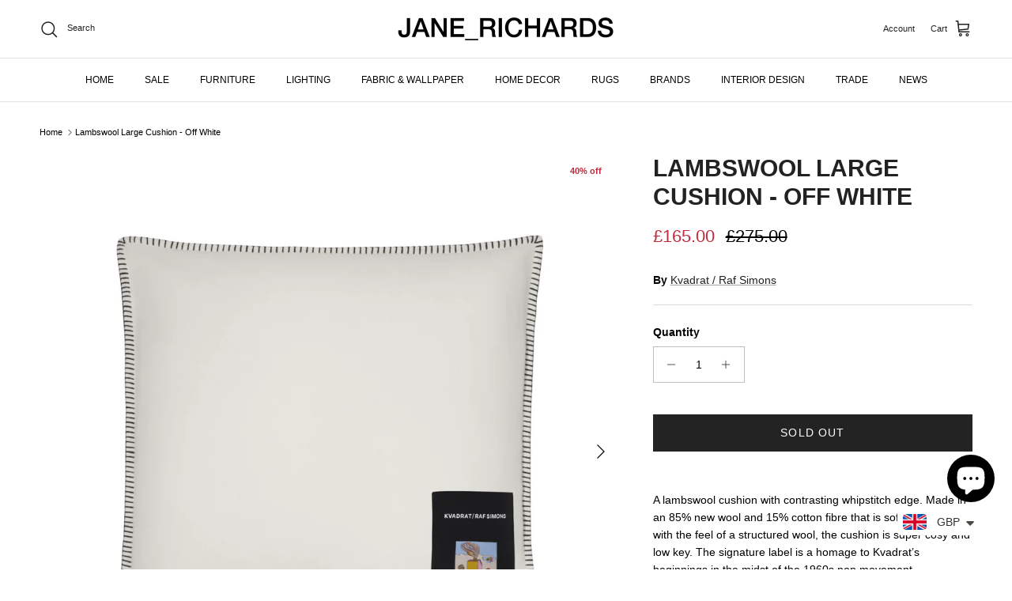

--- FILE ---
content_type: text/css
request_url: https://janerichardsinteriors.com/cdn/shop/t/13/assets/sticky-atc.css?v=68141451953208285131765194966
body_size: -31
content:
.sticky-atc{--gutter-content: 16px;position:fixed;inset-inline-start:0;inset-inline-end:0;bottom:0;z-index:10;visibility:visible;width:100%;display:flex;align-items:center;padding:var(--gutter-content) var(--container-pad-x) calc(var(--gutter-content) + env(safe-area-inset-bottom,0px) * 1.5);line-height:1.4em;color:rgb(var(--body-text-color));background-color:rgb(var(--body-bg-color));box-shadow:0 0 12px 1px #0000001f;transition-property:transform,opacity,visibility;transition-duration:.2s;transition-timing-function:ease}.sticky-atc--out,.scrolled-to-bottom .sticky-atc{visibility:hidden;transform:translateY(100%);opacity:0}.sticky-atc--hide-on-mobile{display:none}.sticky-atc__image{--aspect-ratio: 1;flex:none;width:48px;margin-inline-end:1.2em;display:none;background:var(--product-block-blend-bg, none)}.sticky-atc__image .theme-img{mix-blend-mode:var(--product-block-blend-mode, none)}.sticky-atc__details{flex-grow:1;margin-inline-end:calc(var(--gutter-content) * 2)}.sticky-atc__details__title{font-weight:600;line-height:1.3}.sticky-atc__details__variant{display:flex;align-items:baseline;margin-top:.25em}.sticky-atc__details__variant__title,.sticky-atc__details__variant__sep{margin-right:.5em}.sticky-atc__buttons{flex:none}.sticky-atc__error{position:absolute;bottom:calc(100% + var(--gutter-content));inset-inline-end:var(--gutter-content);padding:var(--gutter-content);color:rgb(var(--body-text-color));background-color:rgb(var(--body-bg-color));box-shadow:0 6px 12px 1px #0000001f;border-radius:var(--btn-border-radius)}.sticky-atc-anchor{display:block;visibility:hidden;position:relative}@media (min-width: 768px){.sticky-atc{--sticky-atc-width: 485px;width:var(--sticky-atc-width);padding:12px;bottom:calc(var(--gutter-content) + env(safe-area-inset-bottom,0px));border-radius:var(--btn-inspired-border-radius);box-shadow:0 6px 12px 1px #0000001f}.sticky-atc--hide-on-mobile{display:flex}.sticky-atc--start{inset-inline-start:var(--container-pad-x);inset-inline-end:auto}.sticky-atc--center{inset-inline-start:calc(50% - var(--sticky-atc-width) / 2);inset-inline-end:auto}.sticky-atc--end{inset-inline-start:auto;inset-inline-end:var(--container-pad-x)}.sticky-atc__image:not(:empty){display:block}.sticky-atc__error{inset-inline-end:0}}
/*# sourceMappingURL=/cdn/shop/t/13/assets/sticky-atc.css.map?v=68141451953208285131765194966 */
